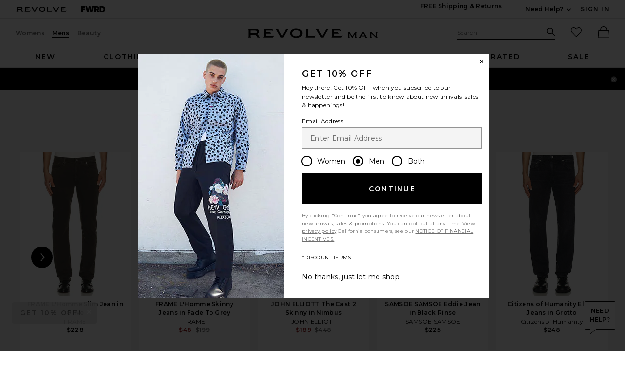

--- FILE ---
content_type: text/html;charset=UTF-8
request_url: https://www.revolve.com/content/header/accountLogin?signInReturnPage=%2Frag-bone-fit-1-skinny-jean-in-minna%2Fdp%2FRGBR-MJ48%2F%3Fd%3DMens%26sectionURL%3DDirect%2BHit%26srcType%3Ddp_recs_oos%26pageNum%3D
body_size: 576
content:
<div class="js-dropdown dropdown dropdown--right u-float--left" id="tr-account_signin">
            <a class="link link--hover-bold u-color--black" id="js-header-signin-link" href="javascript:;" onclick="window.location='/r/SignIn.jsp?page=%2Frag-bone-fit-1-skinny-jean-in-minna%2Fdp%2FRGBR-MJ48%2F%3Fd%3DMens%26sectionURL%3DDirect%2BHit%26srcType%3Ddp_recs_oos%26pageNum%3D';">
            <span class="site-header__hed">Sign In</span>
        </a>
    </div>


--- FILE ---
content_type: text/html;charset=UTF-8
request_url: https://www.revolve.com/content/product/getMarkup/productDetailsTab/RGBR-MJ48?d=Mens&code=RGBR-MJ48
body_size: 2738
content:

<div id="details-ajaxed-tab" class="product-details product-sections js-tabs tabs--responsive"
     data-active-tab="product-details__title--active">
    <ul role="tablist" class="u-margin-l--none">
                                <li class="u-inline-block u-padding-r--lg u-padding-b--md">
                <a role="tab" aria-controls="product-details__description" href="#product-details__description"
                   class="js-product-details-tab-track product-sections__hed tabs__link product-details__title u-center u-padding-b--xs tabs__link--active product-details__title--active"
                   data-name="description"
                   data-tab-content=".product-details__description" aria-selected="true">
                    description
                    <span class="u-screen-reader">, currently selected</span>
                </a>
            </li>
            <li class="u-inline-block u-padding-r--lg u-padding-b--md">
                <a role="tab" aria-controls="product-details__size-fit" href="#product-details__size-fit" 
                   class="js-product-details-tab-track product-sections__hed tabs__link product-details__title u-center u-padding-b--xs js-track-size-fit-tab"
                   data-name="size & fit"
                   data-tab-content=".product-details__size-fit" aria-selected="false">
                    size & fit
                </a>
            </li>

                            <li class="u-inline-block u-padding-r--lg u-padding-b--md">
                    <a role="tab" aria-controls="product-details__about-brand" href="#product-details__about-brand" 
                       class="js-product-details-tab-track product-sections__hed tabs__link product-details__title 
                       u-right u-padding-b--xs"
                       data-name="about the brand"
                       data-tab-content=".product-details__about-brand" aria-selected="false">
                        about the brand
                    </a>
                </li>
                                </ul>

    
    <!-- Description -->
    <div role="tabpanel" class="product-details__content tabs__content product-details__description  tabs__content--active " id="product-details__description" tabindex="-1">
                                                                 <div class="u-text--md">                         98% cotton, 2% polyurethane. Made in USA. Machine wash. Button fly. 5-pocket styling. Light fading and washed detail. Stretch denim. 14" at the knee narrows to 11" at the leg opening. Revolve Style No. RGBR-MJ48. Manufacturer Style No. M1224K510MIN. 
                     </div>                 
                
                        </div>

        <!--  Size & Fit -->
        <div role="tabpanel" class="product-details__content tabs__content product-details__size-fit" id="product-details__size-fit" tabindex="-1">
        <div>
                        <div id="size-guide-measurements-1" class="js-size-guide-measurements-1 tabs__content sizeguide-tab-content--active">
        <div class="u-flex">
    <div class="u-full-width">
        <table>
            <tr class="u-left"><th colspan="2">Model  Info</th></tr>
            <tr><td colspan="2">Keefe  is 6'2" and is wearing a size 31</td></tr>
            <tr><td style="width:50%;">Waist</td><td>34</td></tr>
            <tr><td style="width:50%;">Bust</td><td></td></tr>
            <tr><td style="width:50%;">Hips</td><td></td></tr>
        </table>
    </div>
    <div class="u-full-width">
                    <table>
                <tr class="u-left"><th colspan="2">Product measurements</th></tr>
                                    <tr><td style="width:50%;">Inseam</td><td>34.0"</td></tr>
                                    <tr><td style="width:50%;">Rise</td><td>10.0"</td></tr>
                                    <tr><td style="width:50%;">Knee Opening</td><td>14"</td></tr>
                                    <tr><td style="width:50%;">Leg Opening</td><td>11"</td></tr>
                            </table>
            </div>
</div>
    </div>
<div><button id="js-size-guide-focus-tabs" class="link js-track-sizeguide-click" type="button" aria-haspopup="dialog">View Size Guide</button></div>
        </div>
    </div>
            <!-- Ingredients -->
    
    <!-- About Brand -->

        <div role="tabpanel" class="product-details__content tabs__content product-details__about-brand" id="product-details__about-brand" tabindex="-1">
        <p class="u-margin-t--xl u-text--md">rag & bone is rooted in a dedication to craftsmanship, innovation and timeless style. Each collection is designed in New York and developed through the time-honored techniques of some of the oldest and most supremely skilled manufacturers from around the world. Since the brand's origins in 2002 the focus has been, and always remains, on creating the highest quality goods.</p>
    </div>
    </div>


--- FILE ---
content_type: application/javascript
request_url: https://forms.p.revolve.com/a4flkt7l2b/z9gd/42425/www.revolve.com/jsonp/z?cb=1769346602843&dre=l&callback=jQuery112406841207189069407_1769346602764&_=1769346602765
body_size: 1076
content:
jQuery112406841207189069407_1769346602764({"response":"[base64]","dre":"l","success":true});